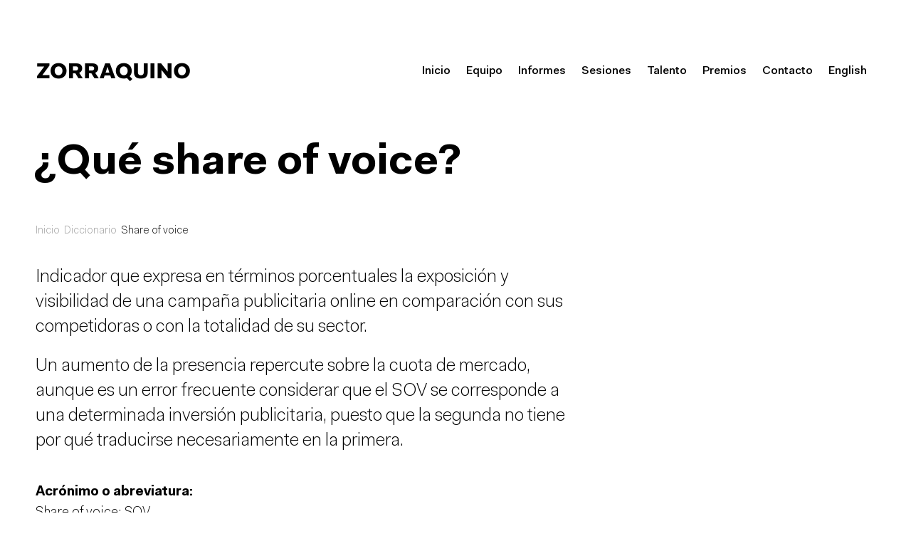

--- FILE ---
content_type: text/html; charset=UTF-8
request_url: https://www.zorraquino.com/diccionario/publicidad/que-es-share-of-voice.html
body_size: 6674
content:


<!DOCTYPE html>
<!--[if lt IE 7]>      <html class="content no-js lt-ie10 lt-ie9 lt-ie8 lt-ie7" lang="es" xml:lang="es"> <![endif]-->
<!--[if IE 7]>         <html class="content no-js lt-ie10 lt-ie9 lt-ie8" lang="es" xml:lang="es"> <![endif]-->
<!--[if IE 8]>         <html class="content no-js lt-ie10 lt-ie9" lang="es" xml:lang="es"> <![endif]-->
<!--[if IE 9]>         <html class="content no-js lt-ie10" lang="es" xml:lang="es"> <![endif]-->
<!--[if gt IE 9]><!--> <html class="content no-js" lang="es" xml:lang="es"> <!--<![endif]-->
    <head>

        <title>SOV (Share of Voice) | Diccionario de publicidad </title>
        <meta name="title" content="¿Qué es SOV (Share of Voice)? | Definición - Zorraquino " />


        <meta name="description" content="¿Qué Share of Voice? Es el indicador que expresa en términos porcentuales la exposición y visibilidad de una campaña publicitaria online en comparación con sus competidoras o con la totalidad de su sector. Un aumento de la presencia repercute sobre la cuota de mercado, aunque es un error frecuente considerar que el SOV se corresponde a una determinada inversión publicitaria, puesto que la segunda no tiene por qué traducirse necesariamente en la primera." />
        <meta name="keywords" content="share of voice, svo, publicidad, online, que es, marketing, indice presencia" />

        <!-- FACEBOOK OG -->
        <meta property="og:site_name" content="Zorraquino">
        <meta name="og:locale" content="es_ES">
        <meta property="og:title" content="SOV (Share of Voice) | Zorraquino">
        <meta property="og:url" content="//www.zorraquino.com/diccionario/que-es-share-of-voice.html">
        <meta property="og:image" content="https://zorraquino.com/default/imagenes/og_image.png">
        <meta property="og:description" content="¿Qué Share of Voice? Es el indicador que expresa en términos porcentuales la exposición y visibilidad de una campaña publicitaria online en comparación con sus competidoras o con la totalidad de su sector. Un aumento de la presencia repercute sobre la cuota de mercado, aunque es un error frecuente considerar que el SOV se corresponde a una determinada inversión publicitaria, puesto que la segunda no tiene por qué traducirse necesariamente en la primera.">

        <!-- TWITTER CARD -->
                                <meta name="twitter:card" content="summary">
                            <meta name="twitter:site" content="@zorraquino">
        <meta name="twitter:creator" content="@zorraquino">
        <meta name="twitter:title" content="SOV (Share of Voice) | Zorraquino">
        <meta name="twitter:description" content="¿Qué Share of Voice? Es el indicador que expresa en términos porcentuales la exposición y visibilidad de una campaña publicitaria online en comparación con sus competidoras o con la totalidad de su sector. Un aumento de la presencia repercute sobre la cuota de mercado, aunque es un error frecuente considerar que el SOV se corresponde a una determinada inversión publicitaria, puesto que la segunda no tiene por qué traducirse necesariamente en la primera.">

                <meta name="twitter:image" content="https://zorraquino.com/default/imagenes/og_image.png">
                <meta name="twitter:app:id:iphone" content="">
        <meta name="twitter:app:id:googleplay" content="">

        <!-- GOOGLE+ -->
        <meta itemprop="name" content="SOV (Share of Voice) | Zorraquino">
        <meta itemprop="description" content="¿Qué Share of Voice? Es el indicador que expresa en términos porcentuales la exposición y visibilidad de una campaña publicitaria online en comparación con sus competidoras o con la totalidad de su sector. Un aumento de la presencia repercute sobre la cuota de mercado, aunque es un error frecuente considerar que el SOV se corresponde a una determinada inversión publicitaria, puesto que la segunda no tiene por qué traducirse necesariamente en la primera.">
        <meta itemprop="image" content="https://zorraquino.com/default/imagenes/og_image.png">

        
<!--
// Created by ZORRAQUINO, 2001-2026
// 2026 © ZORRAQUINO COMUNICACIÓN S.L.U.
// www.zorraquino.com
-->

<script src="https://www.googleoptimize.com/optimize.js?id=GTM-PCDMGS2"></script>

<base href="https://www.zorraquino.com/">
<link rel="canonical" href="https://www.zorraquino.com/diccionario/publicidad/que-es-share-of-voice.html">

<meta http-equiv="content-type" content="text/html; charset=utf-8">

<meta name="resource-type" content="document">
<meta name="author" content="Zorraquino Comunicación, S.L.U.">
<meta name="publisher" content="Zorraquino Comunicación, S.L.U.">
<meta name="creator" content="Zorraquino Comunicación, S.L.U. www.zorraquino.com">
<meta name="copyright" content="Zorraquino Comunicación, S.L.U. © 2001-2018 Todos los Derechos Reservados">

			<meta name="robots" content="all">
	
<meta name="revisit-after" content="15 days">
<meta name="language" content="es">
<meta name="geo.position" content="43.262984;-2.933008">

<meta name="viewport" content="width=device-width, initial-scale=1.0, maximum-scale=5">
<meta name="apple-mobile-web-app-capable" content="yes">
<meta name="apple-mobile-web-app-title" content="Zorraquino">
<meta name="format-detection" content="telephone=no">
<link rel="icon" type="image/png" sizes="16x16" href="https://www.zorraquino.com/default/imagenes/favicons/favicon-16x16.png">
<link rel="icon" type="image/png" sizes="32x32" href="https://www.zorraquino.com/default/imagenes/favicons/favicon-32x32.png">
<link rel="icon" type="image/png" sizes="48x48" href="https://www.zorraquino.com/default/imagenes/favicons/favicon-48x48.png">
<link href="https://www.zorraquino.com/default/imagenes/favicons/apple-touch-icon-57x57.png" sizes="57x57" rel="apple-touch-icon">
<link href="https://www.zorraquino.com/default/imagenes/favicons/apple-touch-icon-72x72.png" sizes="72x72" rel="apple-touch-icon">
<link href="https://www.zorraquino.com/default/imagenes/favicons/apple-touch-icon-114x114.png" sizes="114x114" rel="apple-touch-icon">
<link href="https://www.zorraquino.com/default/imagenes/favicons/apple-touch-icon-144x144.png" sizes="144x144" rel="apple-touch-icon">
<meta name="msapplication-TileColor" content="#FFFFFF">
<meta name="msapplication-TileImage" content="https://www.zorraquino.com/default/imagenes/favicons/msapplication-tile-image-144x144.png">
<meta name="theme-color" content="#F8F8F8">


<meta name="distribution" content="global">
<meta name="identifier-url" content="https://www.zorraquino.com/">
<meta name="category" content="graphic,web,design,advertising,marketing">
<meta name="google-site-verification" content="8wU2v-tIHEEC0tn_999I9i--FCfyLw4fO7-pB6Jjt4k" />
<meta name="y_key" content="c7b0b11daebeef00">


<link rel="schema.DC" href="https://purl.org/dc/elements/1.1/">
<meta name="DC.title" content="SOV (Share of Voice) - Zorraquino">
<meta name="DC.identifier" content="https://www.zorraquino.com/diccionario/publicidad/que-es-share-of-voice.html">
<meta name="DC.description" content="¿Qué Share of Voice? Es el indicador que expresa en términos porcentuales la exposición y visibilidad de una campaña publicitaria online en comparación con sus competidoras o con la totalidad de su sector. Un aumento de la presencia repercute sobre la cuota de mercado, aunque es un error frecuente considerar que el SOV se corresponde a una determinada inversión publicitaria, puesto que la segunda no tiene por qué traducirse necesariamente en la primera.">
<meta name="DC.subject" content="share of voice, svo, publicidad, online, que es, marketing, indice presencia">
<meta name="DC.creator" content="https://www.zorraquino.com/">
<meta name="DC.contributor" content="https://www.zorraquino.com/">
<meta name="DC.publisher" content="https://www.zorraquino.com/">


    <link rel="alternate" href="https://www.zorraquino.com/diccionario/publicidad/que-es-share-of-voice.html" hreflang="es" />

        <link rel="alternate" href="https://www.zorraquino.com/en/dictionary/advertising/what-is-share-of-voice.html" hreflang="en" />
    

    
    <script>var jwithfade=0;</script>
    

<link rel="stylesheet" href="/default/css/style.f3ea84.css?v=20260116v7" title="Base" media="screen, print">
<link rel="stylesheet" href="/default/css/menu_nuevo.css?v=20260116v6" title="Base" media="screen, print">
<link rel="preload" href="/default/fonts/zFont-Light.woff2" as="font" crossorigin="anonymous" />
<link rel="preload" href="/default/fonts/zFont-Medium.woff2" as="font" crossorigin="anonymous" />
<link rel="preload" href="/default/fonts/zFont-Bold.woff2" as="font" crossorigin="anonymous" />

<!-- Meta Pixel Code -->

<script>
!function(f,b,e,v,n,t,s)
{if(f.fbq)return;n=f.fbq=function(){n.callMethod?
n.callMethod.apply(n,arguments):n.queue.push(arguments)};
if(!f._fbq)f._fbq=n;n.push=n;n.loaded=!0;n.version='2.0';
n.queue=[];t=b.createElement(e);t.async=!0;
t.src=v;s=b.getElementsByTagName(e)[0];
s.parentNode.insertBefore(t,s)}(window, document,'script',
'https://connect.facebook.net/en_US/fbevents.js');
fbq('init', '2638549192966882');
fbq('track', 'PageView');
</script>
<noscript><img height="1" width="1" style="display:none"
src="https://www.facebook.com/tr?id=2638549192966882&ev=PageView&noscript=1"
/></noscript>

<!-- End Meta Pixel Code -->

<!-- Linkedin Pixel Code -->

<script type="text/javascript">
_linkedin_partner_id = "5999057";
window._linkedin_data_partner_ids = window._linkedin_data_partner_ids || [];
window._linkedin_data_partner_ids.push(_linkedin_partner_id);
</script><script type="text/javascript">
(function(l) {
if (!l){window.lintrk = function(a,b){window.lintrk.q.push([a,b])};
window.lintrk.q=[]}
var s = document.getElementsByTagName("script")[0];
var b = document.createElement("script");
b.type = "text/javascript";b.async = true;
b.src = "https://snap.licdn.com/li.lms-analytics/insight.min.js";
s.parentNode.insertBefore(b, s);})(window.lintrk);
</script>
<noscript>
<img height="1" width="1" style="display:none;" alt="" src="https://px.ads.linkedin.com/collect/?pid=5999057&fmt=gif" />
</noscript>

<!-- End Linkedin Pixel Code -->    </head>

    <body class="body--diccionario">

        <header>
	<div class="contenedor">

		<div id="cabecera">
			<a class="pagefade" id="logo" href="/" title="ZORRAQUINO - Branding y Estrategia Digital">
				<span class="logo-wrp">ZORRAQUINO</span>
								<img src="//www.zorraquino.com/default/imagenes/Logo-Zorraquino.png" alt="Zorraquino"/>
							</a>
						<div id="menuMobile">
				<div class="bars">
					<div class="x"></div>
					<div class="z"></div>
				</div>
			</div>
			<div id="menu_principal" class="noprint">
				<ul><!--diccionario-->
	<li><a href="/" title="Ir a la página de inicio"><span>Inicio</span></a></li>
		<li><a href="/agencia/" title="Equipo"><span>Equipo</span></a></li>

	<li><a href="/informes/" title="Informes"><span>Informes</span></a></li>

		<li><a href="/sesiones/" title="Eventos y actividades"><span>Sesiones</span></a></li>


	
    	<li><a href="/empleo/" title="Talento"><span>Talento</span></a></li>
    
	<li><a href="/premios/" title="Premios y publicaciones"><span>Premios</span></a></li>
			<li><a href="/contacto/" title="Contacta con nosotros"><span>Contacto</span></a></li>


            	    		<li class="last"><a href="/en/dictionary/advertising/what-is-share-of-voice.html" hreflang="en" title="English version"><span>English</span></a></li>
    	    </ul>			</div>
					</div>

	</div>
</header>

        <noscript>
            <style type="text/css"> body {display:block;} </style>
        </noscript>

        
		<div id="hero">
		<div class="wrapper">
												<h1 class="textazo">¿Qué share of&nbsp;voice?</h1>

									</div>
	</div>
	
        <div id="main">
            <div class="contenedor">
				                <div class="bloque noprint breadcrumb">
                    <div>
                        
<a href="/" title="Ir a la página de inicio">Inicio</a>&nbsp;
	  
				
									<a href="/diccionario/" title="Zorraquino | Diccionario ">Diccionario</a>&nbsp;
							
						
					
				Share of voice
	                    </div>
                    <div class="limpia">&nbsp;</div>
                </div>
				
                
    

    <div class=" noprint">                    
                                                            


        
                            </div>

    
                                <div class="contenido">

                                                                             


		<div class="col3_3 dic-term">
		<div class="col3_2">
			<div class="bloque bloque--intro">
				<div class="termino_descripcion"><p>Indicador que expresa en términos porcentuales la exposición y visibilidad de una campaña publicitaria online en comparación con sus competidoras o con la totalidad de su sector.</p>
<p>Un aumento de la presencia repercute sobre la cuota de mercado, aunque es un error frecuente considerar que el SOV se corresponde a una determinada inversión publicitaria, puesto que la segunda no tiene por qué traducirse necesariamente en la primera.</p></div>
				<p class="termino-aux"><span>Acrónimo o abreviatura:</span><br/>Share of voice: SOV</p>				<p class="termino-aux"><span>Otras denominaciones:</span> <br/>Índice de presencia, porcentaje de presencia</p>	
				
			</div>
		</div>

		<div class="limpia">&nbsp;</div>
	</div>

    	<section id="inform">
		<div class="col4_4">
			<div class="bloque">
				<div class="textazo">
										Descárgate nuestros informes
				</div>

				
											<a href="/informe-tendencias-consumo/?origen=diccionario" class="boton pagefade" title="">Consumer Trends<span class="font-icon-arrow-right"></span></a>
										<a href="/informe-tendencias-branding/?origen=diccionario" class="boton pagefade" title="">Branding Trends<span class="font-icon-arrow-right"></span></a>
					
					<a href="/informes/?origen=diccionario" class="boton pagefade" title="">Ver más informes<span class="font-icon-arrow-right"></span></a>


							</div>
		</div>
	</section>
	<!--googleoff: all-->
	<div class="col4_4">
		<div class="bloque">
			<h2 class="h2textazo">Otros términos relacionados<br>de publicidad</h2>
		</div>

		<div class="limpia"></div>
	</div>


	
	
	<div class="col3_3 diccio-content no-title">
								
		

		<div class="col3_1">
			<div class="bloque">
																											<p class="fecha">A</p>
				<ul class="no-list">
											<li>
					<a href="/diccionario/publicidad/que-es-ad-blocking.html" title="¿Qué es Ad blocking?"><span>Ad blocking</span>&nbsp;→</a>
				</li>
																										<li>
					<a href="/diccionario/publicidad/que-es-advergaming.html" title="¿Qué es advergaming?"><span>Advergaming</span>&nbsp;→</a>
				</li>
																										<li>
					<a href="/diccionario/publicidad/que-es-advertorial.html" title="¿Qué es advertorial?"><span>Advertorial</span>&nbsp;→</a>
				</li>
																										<li>
					<a href="/diccionario/publicidad/que-es-ambush-marketing.html" title="¿Qué es ambush marketing?"><span>Ambush marketing</span>&nbsp;→</a>
				</li>
																										<li>
					<a href="/diccionario/publicidad/que-es-audiencia.html" title="¿Qué es la audiencia?"><span>Audiencia</span>&nbsp;→</a>
				</li>
																										</ul>
																<p class="fecha">B</p>
				<ul class="no-list">
											<li>
					<a href="/diccionario/publicidad/que-es-banner.html" title="¿Qué es un banner?"><span>Banner</span>&nbsp;→</a>
				</li>
																										<li>
					<a href="/diccionario/publicidad/que-es-banner-blindness.html" title="¿Qué es banner blindness?"><span>Banner blindness</span>&nbsp;→</a>
				</li>
																										<li>
					<a href="/diccionario/publicidad/que-es-banner-extensible.html" title="¿Qué es un banner extensible o botón?"><span>Banner extensible</span>&nbsp;→</a>
				</li>
																										<li>
					<a href="/diccionario/publicidad/que-es-bartering.html" title="¿Qué es bartering?"><span>Bartering</span>&nbsp;→</a>
				</li>
																										<li>
					<a href="/diccionario/publicidad/que-es-buzz.html" title="¿Qué es buzz?"><span>Buzz</span>&nbsp;→</a>
				</li>
																										</ul>
																<p class="fecha">C</p>
				<ul class="no-list">
											<li>
					<a href="/diccionario/publicidad/que-es-click-farm.html" title="¿Qué es una click farm o granja de clics?"><span>Click farm</span>&nbsp;→</a>
				</li>
																										<li>
					<a href="/diccionario/publicidad/que-es-click-fraud.html" title="¿Qué es click fraud o clic fraudulento?"><span>Click fraud</span>&nbsp;→</a>
				</li>
																										<li>
					<a href="/diccionario/publicidad/que-es-clickthrough.html" title="¿Qué es clickthrough?"><span>Clickthrough</span>&nbsp;→</a>
				</li>
																										<li>
					<a href="/diccionario/publicidad/que-es-conversion.html" title="¿Qué es conversión?"><span>Conversión</span>&nbsp;→</a>
				</li>
																										<li>
					<a href="/diccionario/publicidad/que-es-coste-por-adquisicion.html" title="¿Qué es coste por adquisición?"><span>Coste por adquisición</span>&nbsp;→</a>
				</li>
																										<li>
					<a href="/diccionario/publicidad/que-es-cost-per-action.html" title="¿Qué es el CPA o cost per action?"><span>CPA</span>&nbsp;→</a>
				</li>
																										<li>
					<a href="/diccionario/publicidad/que-es-coste-por-clic.html" title="¿Qué es el CPC o coste por clic?"><span>CPC</span>&nbsp;→</a>
				</li>
																										<li>
					<a href="/diccionario/publicidad/que-es-coste-por-clic-maximo.html" title="¿Qué es el CPC máximo o coste por clic máximo?"><span>CPC máximo</span>&nbsp;→</a>
				</li>
																										<li>
					<a href="/diccionario/publicidad/que-es-coste-por-clic-medio.html" title="¿Qué es el CPC medio o coste por clic medio?"><span>CPC medio</span>&nbsp;→</a>
				</li>
																										<li>
					<a href="/diccionario/publicidad/que-es-coste-por-clic-minimo.html" title="¿Qué es el CPC mínimo o coste por clic mínimo?"><span>CPC mínimo</span>&nbsp;→</a>
				</li>
																										<li>
					<a href="/diccionario/publicidad/que-es-cpi.html" title="¿Qué es el CPI?"><span>CPI</span>&nbsp;→</a>
				</li>
																										<li>
					<a href="/diccionario/publicidad/que-es-cost-per-lead.html" title="¿Qué es CPL o cost per lead?"><span>CPL</span>&nbsp;→</a>
				</li>
																										<li>
					<a href="/diccionario/publicidad/que-es-coste-por-millar.html" title="¿Qué es el CPM o coste por millar?"><span>CPM</span>&nbsp;→</a>
				</li>
																										<li>
					<a href="/diccionario/publicidad/que-es-cpv.html" title="¿Qué es el CPV o coste por visualización?"><span>CPV</span>&nbsp;→</a>
				</li>
																										<li>
					<a href="/diccionario/publicidad/que-es-porcentaje-de-clics.html" title="¿Qué es el CTR o porcentaje de clics?"><span>CTR</span>&nbsp;→</a>
				</li>
																										<li>
					<a href="/diccionario/publicidad/que-es-porcentaje-de-clics-maximo.html" title="¿Qué es el CTR máximo o porcentaje de clics máximo?"><span>CTR máximo (porcentaje de clics máximo)</span>&nbsp;→</a>
				</li>
																										</ul>
																<p class="fecha">D</p>
				<ul class="no-list">
											<li>
					<a href="/diccionario/publicidad/que-es-un-dashboard.html" title="¿Qué es un dashboard?"><span>Dashboard</span>&nbsp;→</a>
				</li>
																										<li>
					<a href="/diccionario/publicidad/que-es-display-media.html" title="¿Qué es display media?"><span>Display media</span>&nbsp;→</a>
				</li>
																										</ul>
																<p class="fecha">E</p>
				<ul class="no-list">
											<li>
					<a href="/diccionario/publicidad/que-es-emplazamiento-del-producto.html" title="¿Qué es el emplazamiento del producto?"><span>Emplazamiento del producto</span>&nbsp;→</a>
				</li>
																										<li>
					<a href="/diccionario/publicidad/que-es-enlace-patrocinado.html" title="¿Qué es un enlace patrocinado?"><span>Enlace patrocinado</span>&nbsp;→</a>
				</li>
																										<li>
					<a href="/diccionario/publicidad/que-es-estrategia-de-comunicacion.html" title="¿Qué es una estrategia de comunicación?"><span>Estrategia de comunicación</span>&nbsp;→</a>
				</li>
											</ul>
			</div>
		</div>
						<div class="col3_1">
			<div class="bloque">
													
																										</ul>
																<p class="fecha">F</p>
				<ul class="no-list">
											<li>
					<a href="/diccionario/publicidad/que-es-factor-de-conversion.html" title="¿Qué es factor de conversión?"><span>Factor de conversión</span>&nbsp;→</a>
				</li>
																										<li>
					<a href="/diccionario/publicidad/que-son-formatos-flotantes.html" title="¿Qué son los formatos flotantes?"><span>Formatos flotantes</span>&nbsp;→</a>
				</li>
																										<li>
					<a href="/diccionario/publicidad/que-son-formatos-integrados.html" title="¿Qué son los formatos integrados?"><span>Formatos integrados</span>&nbsp;→</a>
				</li>
																										<li>
					<a href="/diccionario/publicidad/que-es-frecuencia.html" title="¿Qué es la frecuencia?"><span>Frecuencia</span>&nbsp;→</a>
				</li>
																										</ul>
																<p class="fecha">G</p>
				<ul class="no-list">
											<li>
					<a href="/diccionario/publicidad/que-es-google-adsense.html" title="¿Qué es Google Adsense?"><span>Google Adsense</span>&nbsp;→</a>
				</li>
																										<li>
					<a href="/diccionario/publicidad/que-es-google-adwords.html" title="¿Qué es Google AdWords?"><span>Google AdWords</span>&nbsp;→</a>
				</li>
																										<li>
					<a href="/diccionario/publicidad/que-es-google-analytics.html" title="¿Qué es Google Analytics?"><span>Google Analytics</span>&nbsp;→</a>
				</li>
																										<li>
					<a href="/diccionario/publicidad/que-es-google-tag-manager.html" title="¿Qué es Google Tag Manager?"><span>Google Tag Manager</span>&nbsp;→</a>
				</li>
																										<li>
					<a href="/diccionario/publicidad/que-es-gross-rating-point.html" title="¿Qué es un GRP o gross rating point?"><span>GRP</span>&nbsp;→</a>
				</li>
																										</ul>
																<p class="fecha">H</p>
				<ul class="no-list">
											<li>
					<a href="/diccionario/publicidad/que-es-house-advertising.html" title="¿Qué es house advertising?"><span>House advertising</span>&nbsp;→</a>
				</li>
																										<li>
					<a href="/diccionario/publicidad/que-es-hype.html" title="¿Qué es hype?"><span>Hype</span>&nbsp;→</a>
				</li>
																										</ul>
																<p class="fecha">I</p>
				<ul class="no-list">
											<li>
					<a href="/diccionario/publicidad/que-es-impresion.html" title="¿Qué es una impresión?"><span>Impresión</span>&nbsp;→</a>
				</li>
																										<li>
					<a href="/diccionario/publicidad/que-es-intersticial.html" title="¿Qué es intersticial?"><span>Intersticial</span>&nbsp;→</a>
				</li>
																										</ul>
																<p class="fecha">J</p>
				<ul class="no-list">
											<li>
					<a href="/diccionario/publicidad/que-es-un-jingle.html" title="¿Qué es un jingle?"><span>Jingle</span>&nbsp;→</a>
				</li>
																										</ul>
																<p class="fecha">L</p>
				<ul class="no-list">
											<li>
					<a href="/diccionario/publicidad/que-es-landing-page.html" title="¿Qué es una landing page?"><span>Landing page</span>&nbsp;→</a>
				</li>
																										<li>
					<a href="/diccionario/publicidad/que-son-layers.html" title="¿Qué son los layers?"><span>Layers</span>&nbsp;→</a>
				</li>
																										<li>
					<a href="/diccionario/publicidad/que-es-una-lista-caliente.html" title="¿Qué es una lista caliente?"><span>Lista caliente</span>&nbsp;→</a>
				</li>
																										<li>
					<a href="/diccionario/publicidad/que-es-llamada-accion.html" title="¿Qué es llamada a la acción?"><span>Llamada a la acción</span>&nbsp;→</a>
				</li>
																										</ul>
																<p class="fecha">M</p>
				<ul class="no-list">
											<li>
					<a href="/diccionario/publicidad/que-son-medios-ganados.html" title="¿Qué son los medios ganados?"><span>Medios ganados</span>&nbsp;→</a>
				</li>
																										<li>
					<a href="/diccionario/publicidad/que-es-medios-pagados.html" title="¿Qué son los medios pagados?"><span>Medios pagados</span>&nbsp;→</a>
				</li>
																										<li>
					<a href="/diccionario/publicidad/que-son-medios-propios.html" title="¿Qué son los medios propios?"><span>Medios propios</span>&nbsp;→</a>
				</li>
																										<li>
					<a href="/diccionario/publicidad/que-es-mosca.html" title="¿Qué es una mosca?"><span>Mosca</span>&nbsp;→</a>
				</li>
																										<li>
					<a href="/diccionario/publicidad/que-son-los-mupis.html" title="¿Qué son los mupis?"><span>Mupis</span>&nbsp;→</a>
				</li>
																										</ul>
																<p class="fecha">O</p>
				<ul class="no-list">
											<li>
					<a href="/diccionario/publicidad/que-es-odp-open-directory-project.html" title="¿Qué es ODP u open directory project?"><span>ODP</span>&nbsp;→</a>
				</li>
											</ul>
			</div>
		</div>
						<div class="col3_1">
			<div class="bloque">
													
																										</ul>
																<p class="fecha">P</p>
				<ul class="no-list">
											<li>
					<a href="/diccionario/publicidad/que-es-patrocinio.html" title="¿Qué es el patrocinio?"><span>Patrocinio</span>&nbsp;→</a>
				</li>
																										<li>
					<a href="/diccionario/publicidad/que-es-permission-marketing.html" title="¿Qué es permission marketing?"><span>Permission marketing</span>&nbsp;→</a>
				</li>
																										<li>
					<a href="/diccionario/publicidad/que-es-plain-language.html" title="¿Qué es el plain language o lenguaje llano?"><span>Plain language</span>&nbsp;→</a>
				</li>
																										<li>
					<a href="/diccionario/publicidad/que-es-pop-under.html" title="¿Qué es un pop-under?"><span>Pop-under</span>&nbsp;→</a>
				</li>
																										<li>
					<a href="/diccionario/publicidad/que-es-pop-up.html" title="¿Qué es un pop-up?"><span>Pop-up</span>&nbsp;→</a>
				</li>
																										<li>
					<a href="/diccionario/publicidad/que-es-pay-per-action.html" title="¿Qué es el PPA o pay per action?"><span>PPA</span>&nbsp;→</a>
				</li>
																										<li>
					<a href="/diccionario/publicidad/que-es-pago-por-clic.html" title="¿Qué es el PPC o pago por click?"><span>PPC</span>&nbsp;→</a>
				</li>
																										<li>
					<a href="/diccionario/publicidad/que-es-publicidad-contextual.html" title="¿Qué es la publicidad contextual?"><span>Publicidad contextual</span>&nbsp;→</a>
				</li>
																										<li>
					<a href="/diccionario/publicidad/que-es-publicidad-en-redes-sociales-sma.html" title="¿Qué es la publicidad en Redes Sociales?"><span>Publicidad en Redes Sociales</span>&nbsp;→</a>
				</li>
																										<li>
					<a href="/diccionario/publicidad/que-es-la-publicidad-nativa.html" title="¿Qué es la publicidad nativa?"><span>Publicidad nativa</span>&nbsp;→</a>
				</li>
																										<li>
					<a href="/diccionario/publicidad/que-es-publicidad-programatica.html" title="¿Qué es la publicidad programática?"><span>Publicidad programática</span>&nbsp;→</a>
				</li>
																										<li>
					<a href="/diccionario/publicidad/que-es-pull-advertising.html" title="¿Qué es el pull advertising?"><span>Pull advertising</span>&nbsp;→</a>
				</li>
																										<li>
					<a href="/diccionario/publicidad/que-es-el-push-advertising.html" title="¿Qué es el push advertising?"><span>Push advertising</span>&nbsp;→</a>
				</li>
																										</ul>
																<p class="fecha">R</p>
				<ul class="no-list">
											<li>
					<a href="/diccionario/publicidad/que-es-ranking.html" title="¿Qué es el ranking en publicidad en buscadores?"><span>Ranking</span>&nbsp;→</a>
				</li>
																										<li>
					<a href="/diccionario/publicidad/que-es-ratio-de-conversion.html" title="¿Qué es el ratio de conversión?"><span>Ratio de conversión</span>&nbsp;→</a>
				</li>
																										<li>
					<a href="/diccionario/publicidad/que-es-una-red-de-contenido.html" title="¿Qué es una red de contenido?"><span>Red de contenido</span>&nbsp;→</a>
				</li>
																										<li>
					<a href="/diccionario/publicidad/que-son-referals.html" title="¿Qué son los referals o sitios de referencia?"><span>Referals</span>&nbsp;→</a>
				</li>
																										<li>
					<a href="/diccionario/publicidad/que-son-rich-media-banners.html" title="¿Qué son los rich media banners?"><span>Rich media banners</span>&nbsp;→</a>
				</li>
																										<li>
					<a href="/diccionario/publicidad/que-es-roas.html" title="¿Qué es el ROAS o retorno de la inversión publicitaria?"><span>ROAS</span>&nbsp;→</a>
				</li>
																										<li>
					<a href="/diccionario/publicidad/que-es-robapaginas.html" title="¿Qué es un robapáginas?"><span>Robapáginas</span>&nbsp;→</a>
				</li>
																										<li>
					<a href="/diccionario/publicidad/que-es-retorno-de-inversion.html" title="¿Qué es el ROI o retorno de inversión?"><span>ROI</span>&nbsp;→</a>
				</li>
																										<li>
					<a href="/diccionario/publicidad/que-es-rotacion-dinamica.html" title="¿Qué es rotación dinámica?"><span>Rotación dinámica</span>&nbsp;→</a>
				</li>
																										<li>
					<a href="/diccionario/publicidad/que-es-rtb.html" title="¿Qué es el RTB o real time bidding?"><span>RTB</span>&nbsp;→</a>
				</li>
																										</ul>
																<p class="fecha">S</p>
				<ul class="no-list">
											<li>
					<a href="/diccionario/publicidad/que-son-search-funnels.html" title="¿Qué son search funnels?"><span>Search funnels</span>&nbsp;→</a>
				</li>
																										<li>
					<a href="/diccionario/publicidad/que-es-segmentacion.html" title="¿Qué es la segmentación?"><span>Segmentación</span>&nbsp;→</a>
				</li>
																										<li>
					<a href="/diccionario/publicidad/que-es-share-of-voice.html" title="¿Qué share of voice?"><span>Share of voice</span>&nbsp;→</a>
				</li>
																										<li>
					<a href="/diccionario/publicidad/que-es-skyscraper.html" title="¿Qué es un skyscraper o rascacielos?"><span>Skyscraper</span>&nbsp;→</a>
				</li>
																										<li>
					<a href="/diccionario/publicidad/que-es-splog.html" title="¿Qué es splog?"><span>Splog</span>&nbsp;→</a>
				</li>
																										<li>
					<a href="/diccionario/publicidad/que-es-street-marketing.html" title="¿Qué es street marketing?"><span>Street marketing</span>&nbsp;→</a>
				</li>
																										</ul>
																<p class="fecha">T</p>
				<ul class="no-list">
											<li>
					<a href="/diccionario/publicidad/que-es-teaser.html" title="¿Qué es teaser o una campaña de intriga?"><span>Teaser</span>&nbsp;→</a>
				</li>
																										<li>
					<a href="/diccionario/publicidad/que-es-tendencia-promocionada-twitter.html" title="¿Qué es una tendencia promocionada?"><span>Tendencia promocionada</span>&nbsp;→</a>
				</li>
																										<li>
					<a href="/diccionario/publicidad/que-es-testimonial.html" title="¿Qué es un testimonial?"><span>Testimonial</span>&nbsp;→</a>
				</li>
																										<li>
					<a href="/diccionario/publicidad/que-es-tweet-promocionado.html" title="¿Que es un promoted tweet?"><span>Tweet promocionado</span>&nbsp;→</a>
				</li>
																										</ul>
																<p class="fecha">U</p>
				<ul class="no-list">
											<li>
					<a href="/diccionario/publicidad/que-es-underdelivery.html" title="¿Qué es underdelivery?"><span>Underdelivery</span>&nbsp;→</a>
				</li>
													</ul>
			</div>
		</div>

		<div class="limpia">&nbsp;</div>
	</div>
	
	<!--googleon: all-->

                                                    

                    <div class="limpia">&nbsp;</div>
                </div>
                
            </div>
        </div>

        
        		        <footer id="pie">
            <div class="contenedor">

                <div id="menu_principal_pie" class="noprint">
                    <ul><!--diccionario-->
	<li><a href="/" title="Ir a la página de inicio"><span>Inicio</span></a></li>
		<li><a href="/agencia/" title="Equipo"><span>Equipo</span></a></li>

	<li><a href="/informes/" title="Informes"><span>Informes</span></a></li>

		<li><a href="/sesiones/" title="Eventos y actividades"><span>Sesiones</span></a></li>


	
    	<li><a href="/empleo/" title="Talento"><span>Talento</span></a></li>
    
	<li><a href="/premios/" title="Premios y publicaciones"><span>Premios</span></a></li>
			<li><a href="/contacto/" title="Contacta con nosotros"><span>Contacto</span></a></li>


            	    		<li class="last"><a href="/en/dictionary/advertising/what-is-share-of-voice.html" hreflang="en" title="English version"><span>English</span></a></li>
    	    </ul>                    <div class="limpia">&nbsp;</div>
                </div>

                <div class="pie-text">
	<address title="Zorraquino">
		<div class="dir">
			<p>
				<span class="noprint">
					<span class="blockOnMobile">
				    									    <a href="/cultura/" title="Cultura">Cultura</a>
								&nbsp; &nbsp;
					<a href="/diccionario/" title="Diccionario de comunicación y marketing">Diccionario</a>
				
				    <span class="hideOnMobile">&nbsp; &nbsp;</span>
					<span class="blockOnMobile">
					<a href="/aviso-legal/" title="Aviso legal del sitio">Legal</a>&nbsp; &nbsp;
				    <a href="/politica-privacidad/" title="Política de privacidad del sitio">Privacidad</a>&nbsp; &nbsp;
				    <a href="/politica-cookies/" title="Política de cookies del sitio">Cookies</a>
				</span>
			</p>
		</div>
	</address>
</div>

<!--googleoff: all-->
<div id="copyright">
	<p class="social-links">
    			<a href="http://www.twitter.com/zorraquino" title="Síguenos en Twitter" data-rrss="Twitter"><strong>Twitter</strong></a> 3.332&nbsp; &nbsp;
    	<a href="http://www.linkedin.com/company/zorraquino" title="Síguenos en Linkedin" data-rrss="Linkedin"><strong>Linkedin</strong></a> 4.590<span>&nbsp; &nbsp;</span>
    	<a href="https://www.instagram.com/zorraquino/" title="Síguenos en Instagram" data-rrss="Instagram"><strong>Instagram</strong></a> 1.898&nbsp; &nbsp;
		<a href="https://www.youtube.com/user/zorraquino" title="Síguenos en Youtube" data-rrss="Youtube"><strong>Youtube</strong></a> 212<span>&nbsp; &nbsp;</span>
    	<a href="/newsletter/"><strong>Newsletter</strong></a> 31.150
    </p>
</div>
<!--googleon: all-->
                <div class="limpia">&nbsp;</div>

            </div>
        </footer>
		        
        <script src="/js/modernizr-3.11.2.min.js"></script>


<script src="https://ajax.googleapis.com/ajax/libs/jquery/3.5.1/jquery.min.js"></script>
<script>window.jQuery || document.write('<script src="/js/jquery/jquery-3.5.1.min.js"><\/script>')</script>



<script type="text/javascript" src="/js/jquery/plugins/countdown/jquery.countdown.min.js"></script>

        


<script src="/js/scripts.47afe1.js?v=2"></script>





                <div id="analytics">
            <script>var gtm = true;</script>

<!-- Google Tag Manager -->
<noscript><iframe src="//www.googletagmanager.com/ns.html?id=GTM-5QLNFV"
height="0" width="0" style="display:none;visibility:hidden"></iframe></noscript>
<script>(function(w,d,s,l,i){w[l]=w[l]||[];w[l].push({'gtm.start':
new Date().getTime(),event:'gtm.js'});var f=d.getElementsByTagName(s)[0],
j=d.createElement(s),dl=l!='dataLayer'?'&l='+l:'';j.async=true;j.src=
'//www.googletagmanager.com/gtm.js?id='+i+dl;f.parentNode.insertBefore(j,f);
})(window,document,'script','dataLayer','GTM-5QLNFV');</script>
<!-- End Google Tag Manager -->


<script id="mcjs">
    !function(c,h,i,m,p){ m=c.createElement(h),p=c.getElementsByTagName(h)[0],m.async=1,m.src=i,p.parentNode.insertBefore(m,p) }(document,"script","https://chimpstatic.com/mcjs-connected/js/users/d22906b4d0b30722015093a01/b2b3eafdc499c8c5e5640fb1d.js");
</script>        </div>
        
                            </body>
</html>

--- FILE ---
content_type: text/css; charset=utf-8
request_url: https://www.zorraquino.com/default/css/menu_nuevo.css?v=20260116v6
body_size: 225
content:
@media (min-width: 1024px) {
  
  header #cabecera {
    display: flex;
    justify-content: space-between;
    align-items: center;
    height: auto;
    padding: 80px 0 0 ;
  }
  
  header #menuMobile {
    display: none;
  }
  
  header #menu_principal {
    display: block;
    position: relative;
    padding-bottom: 0;
    width: auto;
  }
  
  header #menu_principal ul {
    display: flex;
    justify-content: space-between;
    margin: 0;
    padding: 0;
    position: relative;
  }
  
  header #menu_principal li a {
  	padding: 16px 12px;
  	font-family: "zFont", "Helvetica", "Arial", sans-serif;
  	font-weight: 500;
  	font-size: 16px;
  	line-height: 24px;
  }
  
  header #menu_principal li a span {
    font-family: "zFont", "Helvetica", "Arial", sans-serif;
    font-weight: 500;
    font-size: 16px;
    line-height: 24px;
  }
  
}

@media (max-width: 1024px) {

  #menu_principal li,
  #menu_principal_pie li {
    text-align: left;
  }

}